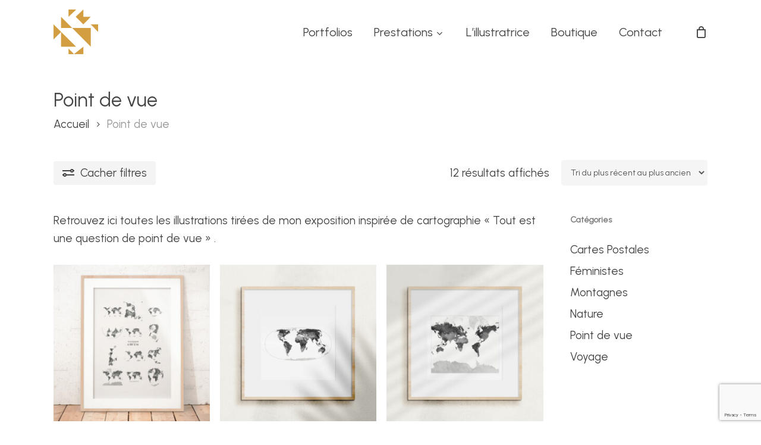

--- FILE ---
content_type: text/html; charset=utf-8
request_url: https://www.google.com/recaptcha/api2/anchor?ar=1&k=6LfTc54lAAAAAFEO2et5KcEm530yk5FMl5KLECtk&co=aHR0cHM6Ly93d3cub3JpbGx1c3RyYXRpb24uZnI6NDQz&hl=en&v=N67nZn4AqZkNcbeMu4prBgzg&size=invisible&anchor-ms=20000&execute-ms=30000&cb=6pbmhcfbpmdv
body_size: 48694
content:
<!DOCTYPE HTML><html dir="ltr" lang="en"><head><meta http-equiv="Content-Type" content="text/html; charset=UTF-8">
<meta http-equiv="X-UA-Compatible" content="IE=edge">
<title>reCAPTCHA</title>
<style type="text/css">
/* cyrillic-ext */
@font-face {
  font-family: 'Roboto';
  font-style: normal;
  font-weight: 400;
  font-stretch: 100%;
  src: url(//fonts.gstatic.com/s/roboto/v48/KFO7CnqEu92Fr1ME7kSn66aGLdTylUAMa3GUBHMdazTgWw.woff2) format('woff2');
  unicode-range: U+0460-052F, U+1C80-1C8A, U+20B4, U+2DE0-2DFF, U+A640-A69F, U+FE2E-FE2F;
}
/* cyrillic */
@font-face {
  font-family: 'Roboto';
  font-style: normal;
  font-weight: 400;
  font-stretch: 100%;
  src: url(//fonts.gstatic.com/s/roboto/v48/KFO7CnqEu92Fr1ME7kSn66aGLdTylUAMa3iUBHMdazTgWw.woff2) format('woff2');
  unicode-range: U+0301, U+0400-045F, U+0490-0491, U+04B0-04B1, U+2116;
}
/* greek-ext */
@font-face {
  font-family: 'Roboto';
  font-style: normal;
  font-weight: 400;
  font-stretch: 100%;
  src: url(//fonts.gstatic.com/s/roboto/v48/KFO7CnqEu92Fr1ME7kSn66aGLdTylUAMa3CUBHMdazTgWw.woff2) format('woff2');
  unicode-range: U+1F00-1FFF;
}
/* greek */
@font-face {
  font-family: 'Roboto';
  font-style: normal;
  font-weight: 400;
  font-stretch: 100%;
  src: url(//fonts.gstatic.com/s/roboto/v48/KFO7CnqEu92Fr1ME7kSn66aGLdTylUAMa3-UBHMdazTgWw.woff2) format('woff2');
  unicode-range: U+0370-0377, U+037A-037F, U+0384-038A, U+038C, U+038E-03A1, U+03A3-03FF;
}
/* math */
@font-face {
  font-family: 'Roboto';
  font-style: normal;
  font-weight: 400;
  font-stretch: 100%;
  src: url(//fonts.gstatic.com/s/roboto/v48/KFO7CnqEu92Fr1ME7kSn66aGLdTylUAMawCUBHMdazTgWw.woff2) format('woff2');
  unicode-range: U+0302-0303, U+0305, U+0307-0308, U+0310, U+0312, U+0315, U+031A, U+0326-0327, U+032C, U+032F-0330, U+0332-0333, U+0338, U+033A, U+0346, U+034D, U+0391-03A1, U+03A3-03A9, U+03B1-03C9, U+03D1, U+03D5-03D6, U+03F0-03F1, U+03F4-03F5, U+2016-2017, U+2034-2038, U+203C, U+2040, U+2043, U+2047, U+2050, U+2057, U+205F, U+2070-2071, U+2074-208E, U+2090-209C, U+20D0-20DC, U+20E1, U+20E5-20EF, U+2100-2112, U+2114-2115, U+2117-2121, U+2123-214F, U+2190, U+2192, U+2194-21AE, U+21B0-21E5, U+21F1-21F2, U+21F4-2211, U+2213-2214, U+2216-22FF, U+2308-230B, U+2310, U+2319, U+231C-2321, U+2336-237A, U+237C, U+2395, U+239B-23B7, U+23D0, U+23DC-23E1, U+2474-2475, U+25AF, U+25B3, U+25B7, U+25BD, U+25C1, U+25CA, U+25CC, U+25FB, U+266D-266F, U+27C0-27FF, U+2900-2AFF, U+2B0E-2B11, U+2B30-2B4C, U+2BFE, U+3030, U+FF5B, U+FF5D, U+1D400-1D7FF, U+1EE00-1EEFF;
}
/* symbols */
@font-face {
  font-family: 'Roboto';
  font-style: normal;
  font-weight: 400;
  font-stretch: 100%;
  src: url(//fonts.gstatic.com/s/roboto/v48/KFO7CnqEu92Fr1ME7kSn66aGLdTylUAMaxKUBHMdazTgWw.woff2) format('woff2');
  unicode-range: U+0001-000C, U+000E-001F, U+007F-009F, U+20DD-20E0, U+20E2-20E4, U+2150-218F, U+2190, U+2192, U+2194-2199, U+21AF, U+21E6-21F0, U+21F3, U+2218-2219, U+2299, U+22C4-22C6, U+2300-243F, U+2440-244A, U+2460-24FF, U+25A0-27BF, U+2800-28FF, U+2921-2922, U+2981, U+29BF, U+29EB, U+2B00-2BFF, U+4DC0-4DFF, U+FFF9-FFFB, U+10140-1018E, U+10190-1019C, U+101A0, U+101D0-101FD, U+102E0-102FB, U+10E60-10E7E, U+1D2C0-1D2D3, U+1D2E0-1D37F, U+1F000-1F0FF, U+1F100-1F1AD, U+1F1E6-1F1FF, U+1F30D-1F30F, U+1F315, U+1F31C, U+1F31E, U+1F320-1F32C, U+1F336, U+1F378, U+1F37D, U+1F382, U+1F393-1F39F, U+1F3A7-1F3A8, U+1F3AC-1F3AF, U+1F3C2, U+1F3C4-1F3C6, U+1F3CA-1F3CE, U+1F3D4-1F3E0, U+1F3ED, U+1F3F1-1F3F3, U+1F3F5-1F3F7, U+1F408, U+1F415, U+1F41F, U+1F426, U+1F43F, U+1F441-1F442, U+1F444, U+1F446-1F449, U+1F44C-1F44E, U+1F453, U+1F46A, U+1F47D, U+1F4A3, U+1F4B0, U+1F4B3, U+1F4B9, U+1F4BB, U+1F4BF, U+1F4C8-1F4CB, U+1F4D6, U+1F4DA, U+1F4DF, U+1F4E3-1F4E6, U+1F4EA-1F4ED, U+1F4F7, U+1F4F9-1F4FB, U+1F4FD-1F4FE, U+1F503, U+1F507-1F50B, U+1F50D, U+1F512-1F513, U+1F53E-1F54A, U+1F54F-1F5FA, U+1F610, U+1F650-1F67F, U+1F687, U+1F68D, U+1F691, U+1F694, U+1F698, U+1F6AD, U+1F6B2, U+1F6B9-1F6BA, U+1F6BC, U+1F6C6-1F6CF, U+1F6D3-1F6D7, U+1F6E0-1F6EA, U+1F6F0-1F6F3, U+1F6F7-1F6FC, U+1F700-1F7FF, U+1F800-1F80B, U+1F810-1F847, U+1F850-1F859, U+1F860-1F887, U+1F890-1F8AD, U+1F8B0-1F8BB, U+1F8C0-1F8C1, U+1F900-1F90B, U+1F93B, U+1F946, U+1F984, U+1F996, U+1F9E9, U+1FA00-1FA6F, U+1FA70-1FA7C, U+1FA80-1FA89, U+1FA8F-1FAC6, U+1FACE-1FADC, U+1FADF-1FAE9, U+1FAF0-1FAF8, U+1FB00-1FBFF;
}
/* vietnamese */
@font-face {
  font-family: 'Roboto';
  font-style: normal;
  font-weight: 400;
  font-stretch: 100%;
  src: url(//fonts.gstatic.com/s/roboto/v48/KFO7CnqEu92Fr1ME7kSn66aGLdTylUAMa3OUBHMdazTgWw.woff2) format('woff2');
  unicode-range: U+0102-0103, U+0110-0111, U+0128-0129, U+0168-0169, U+01A0-01A1, U+01AF-01B0, U+0300-0301, U+0303-0304, U+0308-0309, U+0323, U+0329, U+1EA0-1EF9, U+20AB;
}
/* latin-ext */
@font-face {
  font-family: 'Roboto';
  font-style: normal;
  font-weight: 400;
  font-stretch: 100%;
  src: url(//fonts.gstatic.com/s/roboto/v48/KFO7CnqEu92Fr1ME7kSn66aGLdTylUAMa3KUBHMdazTgWw.woff2) format('woff2');
  unicode-range: U+0100-02BA, U+02BD-02C5, U+02C7-02CC, U+02CE-02D7, U+02DD-02FF, U+0304, U+0308, U+0329, U+1D00-1DBF, U+1E00-1E9F, U+1EF2-1EFF, U+2020, U+20A0-20AB, U+20AD-20C0, U+2113, U+2C60-2C7F, U+A720-A7FF;
}
/* latin */
@font-face {
  font-family: 'Roboto';
  font-style: normal;
  font-weight: 400;
  font-stretch: 100%;
  src: url(//fonts.gstatic.com/s/roboto/v48/KFO7CnqEu92Fr1ME7kSn66aGLdTylUAMa3yUBHMdazQ.woff2) format('woff2');
  unicode-range: U+0000-00FF, U+0131, U+0152-0153, U+02BB-02BC, U+02C6, U+02DA, U+02DC, U+0304, U+0308, U+0329, U+2000-206F, U+20AC, U+2122, U+2191, U+2193, U+2212, U+2215, U+FEFF, U+FFFD;
}
/* cyrillic-ext */
@font-face {
  font-family: 'Roboto';
  font-style: normal;
  font-weight: 500;
  font-stretch: 100%;
  src: url(//fonts.gstatic.com/s/roboto/v48/KFO7CnqEu92Fr1ME7kSn66aGLdTylUAMa3GUBHMdazTgWw.woff2) format('woff2');
  unicode-range: U+0460-052F, U+1C80-1C8A, U+20B4, U+2DE0-2DFF, U+A640-A69F, U+FE2E-FE2F;
}
/* cyrillic */
@font-face {
  font-family: 'Roboto';
  font-style: normal;
  font-weight: 500;
  font-stretch: 100%;
  src: url(//fonts.gstatic.com/s/roboto/v48/KFO7CnqEu92Fr1ME7kSn66aGLdTylUAMa3iUBHMdazTgWw.woff2) format('woff2');
  unicode-range: U+0301, U+0400-045F, U+0490-0491, U+04B0-04B1, U+2116;
}
/* greek-ext */
@font-face {
  font-family: 'Roboto';
  font-style: normal;
  font-weight: 500;
  font-stretch: 100%;
  src: url(//fonts.gstatic.com/s/roboto/v48/KFO7CnqEu92Fr1ME7kSn66aGLdTylUAMa3CUBHMdazTgWw.woff2) format('woff2');
  unicode-range: U+1F00-1FFF;
}
/* greek */
@font-face {
  font-family: 'Roboto';
  font-style: normal;
  font-weight: 500;
  font-stretch: 100%;
  src: url(//fonts.gstatic.com/s/roboto/v48/KFO7CnqEu92Fr1ME7kSn66aGLdTylUAMa3-UBHMdazTgWw.woff2) format('woff2');
  unicode-range: U+0370-0377, U+037A-037F, U+0384-038A, U+038C, U+038E-03A1, U+03A3-03FF;
}
/* math */
@font-face {
  font-family: 'Roboto';
  font-style: normal;
  font-weight: 500;
  font-stretch: 100%;
  src: url(//fonts.gstatic.com/s/roboto/v48/KFO7CnqEu92Fr1ME7kSn66aGLdTylUAMawCUBHMdazTgWw.woff2) format('woff2');
  unicode-range: U+0302-0303, U+0305, U+0307-0308, U+0310, U+0312, U+0315, U+031A, U+0326-0327, U+032C, U+032F-0330, U+0332-0333, U+0338, U+033A, U+0346, U+034D, U+0391-03A1, U+03A3-03A9, U+03B1-03C9, U+03D1, U+03D5-03D6, U+03F0-03F1, U+03F4-03F5, U+2016-2017, U+2034-2038, U+203C, U+2040, U+2043, U+2047, U+2050, U+2057, U+205F, U+2070-2071, U+2074-208E, U+2090-209C, U+20D0-20DC, U+20E1, U+20E5-20EF, U+2100-2112, U+2114-2115, U+2117-2121, U+2123-214F, U+2190, U+2192, U+2194-21AE, U+21B0-21E5, U+21F1-21F2, U+21F4-2211, U+2213-2214, U+2216-22FF, U+2308-230B, U+2310, U+2319, U+231C-2321, U+2336-237A, U+237C, U+2395, U+239B-23B7, U+23D0, U+23DC-23E1, U+2474-2475, U+25AF, U+25B3, U+25B7, U+25BD, U+25C1, U+25CA, U+25CC, U+25FB, U+266D-266F, U+27C0-27FF, U+2900-2AFF, U+2B0E-2B11, U+2B30-2B4C, U+2BFE, U+3030, U+FF5B, U+FF5D, U+1D400-1D7FF, U+1EE00-1EEFF;
}
/* symbols */
@font-face {
  font-family: 'Roboto';
  font-style: normal;
  font-weight: 500;
  font-stretch: 100%;
  src: url(//fonts.gstatic.com/s/roboto/v48/KFO7CnqEu92Fr1ME7kSn66aGLdTylUAMaxKUBHMdazTgWw.woff2) format('woff2');
  unicode-range: U+0001-000C, U+000E-001F, U+007F-009F, U+20DD-20E0, U+20E2-20E4, U+2150-218F, U+2190, U+2192, U+2194-2199, U+21AF, U+21E6-21F0, U+21F3, U+2218-2219, U+2299, U+22C4-22C6, U+2300-243F, U+2440-244A, U+2460-24FF, U+25A0-27BF, U+2800-28FF, U+2921-2922, U+2981, U+29BF, U+29EB, U+2B00-2BFF, U+4DC0-4DFF, U+FFF9-FFFB, U+10140-1018E, U+10190-1019C, U+101A0, U+101D0-101FD, U+102E0-102FB, U+10E60-10E7E, U+1D2C0-1D2D3, U+1D2E0-1D37F, U+1F000-1F0FF, U+1F100-1F1AD, U+1F1E6-1F1FF, U+1F30D-1F30F, U+1F315, U+1F31C, U+1F31E, U+1F320-1F32C, U+1F336, U+1F378, U+1F37D, U+1F382, U+1F393-1F39F, U+1F3A7-1F3A8, U+1F3AC-1F3AF, U+1F3C2, U+1F3C4-1F3C6, U+1F3CA-1F3CE, U+1F3D4-1F3E0, U+1F3ED, U+1F3F1-1F3F3, U+1F3F5-1F3F7, U+1F408, U+1F415, U+1F41F, U+1F426, U+1F43F, U+1F441-1F442, U+1F444, U+1F446-1F449, U+1F44C-1F44E, U+1F453, U+1F46A, U+1F47D, U+1F4A3, U+1F4B0, U+1F4B3, U+1F4B9, U+1F4BB, U+1F4BF, U+1F4C8-1F4CB, U+1F4D6, U+1F4DA, U+1F4DF, U+1F4E3-1F4E6, U+1F4EA-1F4ED, U+1F4F7, U+1F4F9-1F4FB, U+1F4FD-1F4FE, U+1F503, U+1F507-1F50B, U+1F50D, U+1F512-1F513, U+1F53E-1F54A, U+1F54F-1F5FA, U+1F610, U+1F650-1F67F, U+1F687, U+1F68D, U+1F691, U+1F694, U+1F698, U+1F6AD, U+1F6B2, U+1F6B9-1F6BA, U+1F6BC, U+1F6C6-1F6CF, U+1F6D3-1F6D7, U+1F6E0-1F6EA, U+1F6F0-1F6F3, U+1F6F7-1F6FC, U+1F700-1F7FF, U+1F800-1F80B, U+1F810-1F847, U+1F850-1F859, U+1F860-1F887, U+1F890-1F8AD, U+1F8B0-1F8BB, U+1F8C0-1F8C1, U+1F900-1F90B, U+1F93B, U+1F946, U+1F984, U+1F996, U+1F9E9, U+1FA00-1FA6F, U+1FA70-1FA7C, U+1FA80-1FA89, U+1FA8F-1FAC6, U+1FACE-1FADC, U+1FADF-1FAE9, U+1FAF0-1FAF8, U+1FB00-1FBFF;
}
/* vietnamese */
@font-face {
  font-family: 'Roboto';
  font-style: normal;
  font-weight: 500;
  font-stretch: 100%;
  src: url(//fonts.gstatic.com/s/roboto/v48/KFO7CnqEu92Fr1ME7kSn66aGLdTylUAMa3OUBHMdazTgWw.woff2) format('woff2');
  unicode-range: U+0102-0103, U+0110-0111, U+0128-0129, U+0168-0169, U+01A0-01A1, U+01AF-01B0, U+0300-0301, U+0303-0304, U+0308-0309, U+0323, U+0329, U+1EA0-1EF9, U+20AB;
}
/* latin-ext */
@font-face {
  font-family: 'Roboto';
  font-style: normal;
  font-weight: 500;
  font-stretch: 100%;
  src: url(//fonts.gstatic.com/s/roboto/v48/KFO7CnqEu92Fr1ME7kSn66aGLdTylUAMa3KUBHMdazTgWw.woff2) format('woff2');
  unicode-range: U+0100-02BA, U+02BD-02C5, U+02C7-02CC, U+02CE-02D7, U+02DD-02FF, U+0304, U+0308, U+0329, U+1D00-1DBF, U+1E00-1E9F, U+1EF2-1EFF, U+2020, U+20A0-20AB, U+20AD-20C0, U+2113, U+2C60-2C7F, U+A720-A7FF;
}
/* latin */
@font-face {
  font-family: 'Roboto';
  font-style: normal;
  font-weight: 500;
  font-stretch: 100%;
  src: url(//fonts.gstatic.com/s/roboto/v48/KFO7CnqEu92Fr1ME7kSn66aGLdTylUAMa3yUBHMdazQ.woff2) format('woff2');
  unicode-range: U+0000-00FF, U+0131, U+0152-0153, U+02BB-02BC, U+02C6, U+02DA, U+02DC, U+0304, U+0308, U+0329, U+2000-206F, U+20AC, U+2122, U+2191, U+2193, U+2212, U+2215, U+FEFF, U+FFFD;
}
/* cyrillic-ext */
@font-face {
  font-family: 'Roboto';
  font-style: normal;
  font-weight: 900;
  font-stretch: 100%;
  src: url(//fonts.gstatic.com/s/roboto/v48/KFO7CnqEu92Fr1ME7kSn66aGLdTylUAMa3GUBHMdazTgWw.woff2) format('woff2');
  unicode-range: U+0460-052F, U+1C80-1C8A, U+20B4, U+2DE0-2DFF, U+A640-A69F, U+FE2E-FE2F;
}
/* cyrillic */
@font-face {
  font-family: 'Roboto';
  font-style: normal;
  font-weight: 900;
  font-stretch: 100%;
  src: url(//fonts.gstatic.com/s/roboto/v48/KFO7CnqEu92Fr1ME7kSn66aGLdTylUAMa3iUBHMdazTgWw.woff2) format('woff2');
  unicode-range: U+0301, U+0400-045F, U+0490-0491, U+04B0-04B1, U+2116;
}
/* greek-ext */
@font-face {
  font-family: 'Roboto';
  font-style: normal;
  font-weight: 900;
  font-stretch: 100%;
  src: url(//fonts.gstatic.com/s/roboto/v48/KFO7CnqEu92Fr1ME7kSn66aGLdTylUAMa3CUBHMdazTgWw.woff2) format('woff2');
  unicode-range: U+1F00-1FFF;
}
/* greek */
@font-face {
  font-family: 'Roboto';
  font-style: normal;
  font-weight: 900;
  font-stretch: 100%;
  src: url(//fonts.gstatic.com/s/roboto/v48/KFO7CnqEu92Fr1ME7kSn66aGLdTylUAMa3-UBHMdazTgWw.woff2) format('woff2');
  unicode-range: U+0370-0377, U+037A-037F, U+0384-038A, U+038C, U+038E-03A1, U+03A3-03FF;
}
/* math */
@font-face {
  font-family: 'Roboto';
  font-style: normal;
  font-weight: 900;
  font-stretch: 100%;
  src: url(//fonts.gstatic.com/s/roboto/v48/KFO7CnqEu92Fr1ME7kSn66aGLdTylUAMawCUBHMdazTgWw.woff2) format('woff2');
  unicode-range: U+0302-0303, U+0305, U+0307-0308, U+0310, U+0312, U+0315, U+031A, U+0326-0327, U+032C, U+032F-0330, U+0332-0333, U+0338, U+033A, U+0346, U+034D, U+0391-03A1, U+03A3-03A9, U+03B1-03C9, U+03D1, U+03D5-03D6, U+03F0-03F1, U+03F4-03F5, U+2016-2017, U+2034-2038, U+203C, U+2040, U+2043, U+2047, U+2050, U+2057, U+205F, U+2070-2071, U+2074-208E, U+2090-209C, U+20D0-20DC, U+20E1, U+20E5-20EF, U+2100-2112, U+2114-2115, U+2117-2121, U+2123-214F, U+2190, U+2192, U+2194-21AE, U+21B0-21E5, U+21F1-21F2, U+21F4-2211, U+2213-2214, U+2216-22FF, U+2308-230B, U+2310, U+2319, U+231C-2321, U+2336-237A, U+237C, U+2395, U+239B-23B7, U+23D0, U+23DC-23E1, U+2474-2475, U+25AF, U+25B3, U+25B7, U+25BD, U+25C1, U+25CA, U+25CC, U+25FB, U+266D-266F, U+27C0-27FF, U+2900-2AFF, U+2B0E-2B11, U+2B30-2B4C, U+2BFE, U+3030, U+FF5B, U+FF5D, U+1D400-1D7FF, U+1EE00-1EEFF;
}
/* symbols */
@font-face {
  font-family: 'Roboto';
  font-style: normal;
  font-weight: 900;
  font-stretch: 100%;
  src: url(//fonts.gstatic.com/s/roboto/v48/KFO7CnqEu92Fr1ME7kSn66aGLdTylUAMaxKUBHMdazTgWw.woff2) format('woff2');
  unicode-range: U+0001-000C, U+000E-001F, U+007F-009F, U+20DD-20E0, U+20E2-20E4, U+2150-218F, U+2190, U+2192, U+2194-2199, U+21AF, U+21E6-21F0, U+21F3, U+2218-2219, U+2299, U+22C4-22C6, U+2300-243F, U+2440-244A, U+2460-24FF, U+25A0-27BF, U+2800-28FF, U+2921-2922, U+2981, U+29BF, U+29EB, U+2B00-2BFF, U+4DC0-4DFF, U+FFF9-FFFB, U+10140-1018E, U+10190-1019C, U+101A0, U+101D0-101FD, U+102E0-102FB, U+10E60-10E7E, U+1D2C0-1D2D3, U+1D2E0-1D37F, U+1F000-1F0FF, U+1F100-1F1AD, U+1F1E6-1F1FF, U+1F30D-1F30F, U+1F315, U+1F31C, U+1F31E, U+1F320-1F32C, U+1F336, U+1F378, U+1F37D, U+1F382, U+1F393-1F39F, U+1F3A7-1F3A8, U+1F3AC-1F3AF, U+1F3C2, U+1F3C4-1F3C6, U+1F3CA-1F3CE, U+1F3D4-1F3E0, U+1F3ED, U+1F3F1-1F3F3, U+1F3F5-1F3F7, U+1F408, U+1F415, U+1F41F, U+1F426, U+1F43F, U+1F441-1F442, U+1F444, U+1F446-1F449, U+1F44C-1F44E, U+1F453, U+1F46A, U+1F47D, U+1F4A3, U+1F4B0, U+1F4B3, U+1F4B9, U+1F4BB, U+1F4BF, U+1F4C8-1F4CB, U+1F4D6, U+1F4DA, U+1F4DF, U+1F4E3-1F4E6, U+1F4EA-1F4ED, U+1F4F7, U+1F4F9-1F4FB, U+1F4FD-1F4FE, U+1F503, U+1F507-1F50B, U+1F50D, U+1F512-1F513, U+1F53E-1F54A, U+1F54F-1F5FA, U+1F610, U+1F650-1F67F, U+1F687, U+1F68D, U+1F691, U+1F694, U+1F698, U+1F6AD, U+1F6B2, U+1F6B9-1F6BA, U+1F6BC, U+1F6C6-1F6CF, U+1F6D3-1F6D7, U+1F6E0-1F6EA, U+1F6F0-1F6F3, U+1F6F7-1F6FC, U+1F700-1F7FF, U+1F800-1F80B, U+1F810-1F847, U+1F850-1F859, U+1F860-1F887, U+1F890-1F8AD, U+1F8B0-1F8BB, U+1F8C0-1F8C1, U+1F900-1F90B, U+1F93B, U+1F946, U+1F984, U+1F996, U+1F9E9, U+1FA00-1FA6F, U+1FA70-1FA7C, U+1FA80-1FA89, U+1FA8F-1FAC6, U+1FACE-1FADC, U+1FADF-1FAE9, U+1FAF0-1FAF8, U+1FB00-1FBFF;
}
/* vietnamese */
@font-face {
  font-family: 'Roboto';
  font-style: normal;
  font-weight: 900;
  font-stretch: 100%;
  src: url(//fonts.gstatic.com/s/roboto/v48/KFO7CnqEu92Fr1ME7kSn66aGLdTylUAMa3OUBHMdazTgWw.woff2) format('woff2');
  unicode-range: U+0102-0103, U+0110-0111, U+0128-0129, U+0168-0169, U+01A0-01A1, U+01AF-01B0, U+0300-0301, U+0303-0304, U+0308-0309, U+0323, U+0329, U+1EA0-1EF9, U+20AB;
}
/* latin-ext */
@font-face {
  font-family: 'Roboto';
  font-style: normal;
  font-weight: 900;
  font-stretch: 100%;
  src: url(//fonts.gstatic.com/s/roboto/v48/KFO7CnqEu92Fr1ME7kSn66aGLdTylUAMa3KUBHMdazTgWw.woff2) format('woff2');
  unicode-range: U+0100-02BA, U+02BD-02C5, U+02C7-02CC, U+02CE-02D7, U+02DD-02FF, U+0304, U+0308, U+0329, U+1D00-1DBF, U+1E00-1E9F, U+1EF2-1EFF, U+2020, U+20A0-20AB, U+20AD-20C0, U+2113, U+2C60-2C7F, U+A720-A7FF;
}
/* latin */
@font-face {
  font-family: 'Roboto';
  font-style: normal;
  font-weight: 900;
  font-stretch: 100%;
  src: url(//fonts.gstatic.com/s/roboto/v48/KFO7CnqEu92Fr1ME7kSn66aGLdTylUAMa3yUBHMdazQ.woff2) format('woff2');
  unicode-range: U+0000-00FF, U+0131, U+0152-0153, U+02BB-02BC, U+02C6, U+02DA, U+02DC, U+0304, U+0308, U+0329, U+2000-206F, U+20AC, U+2122, U+2191, U+2193, U+2212, U+2215, U+FEFF, U+FFFD;
}

</style>
<link rel="stylesheet" type="text/css" href="https://www.gstatic.com/recaptcha/releases/N67nZn4AqZkNcbeMu4prBgzg/styles__ltr.css">
<script nonce="dFQ9sRrlQH6o7MI52RMq7A" type="text/javascript">window['__recaptcha_api'] = 'https://www.google.com/recaptcha/api2/';</script>
<script type="text/javascript" src="https://www.gstatic.com/recaptcha/releases/N67nZn4AqZkNcbeMu4prBgzg/recaptcha__en.js" nonce="dFQ9sRrlQH6o7MI52RMq7A">
      
    </script></head>
<body><div id="rc-anchor-alert" class="rc-anchor-alert"></div>
<input type="hidden" id="recaptcha-token" value="[base64]">
<script type="text/javascript" nonce="dFQ9sRrlQH6o7MI52RMq7A">
      recaptcha.anchor.Main.init("[\x22ainput\x22,[\x22bgdata\x22,\x22\x22,\[base64]/[base64]/[base64]/[base64]/[base64]/[base64]/[base64]/[base64]/[base64]/[base64]/[base64]/[base64]/[base64]/[base64]\x22,\[base64]\\u003d\\u003d\x22,\[base64]/HsK6bMKnXsOmwrvCg043wp0ewqPDrlbCtsO/H8OkwrjDhcO7w60iwoVSw7stLjnCmsKkJcKON8OdQnDDpFnDuMKfw6jDi0Ifwq5fw4vDqcOfwpJmwqHCgMKSRcKlesKbIcKLdWPDgVNywpjDrWtrfTTCtcOXcn9TMcOrMMKiw6N/[base64]/CrcOIw4/DncOlSsKNw5Qtw7BwBsKdw44/wpzDhg87X1o0w4RDwqpPHBl5cMOSwobCg8Kpw47CmSDDujgkJMOSacOCQMORw5nCmMOTWS3Do2NlASvDs8OMIcOuL0M/aMO/EXzDi8OQO8KEwqbCosOVJcKYw6LDh07DkibCi0XCuMOdw7rDlsKgM2UoHXtqGQzClMOKw7vCsMKEwpvDn8OLTsK/FyliOmMqwpwBacObIiXDl8KBwokRw6vChFAjwp/Ct8K/wrTCsDvDn8Oaw5fDscO9woFkwpdsCMKrwo7DmMKFPcO/OMOPwp/[base64]/CtRBHQErDj8OSXR1RH8K+dDE5wq9oWX/Ch8K/[base64]/DvFXCjMKiYjBPWgfDu8OjcUTCsMO4w5LDmgHDry01bcKpw4ZWw5fDpTsGwonDh1AzccOLw5Njw4lBw6pxPcOCcMKcJsOyf8K2woYAwroxw60TXsOdHMOFBMOTw6LCmMKywoHDlE5Qw6/Dmh0xDcOAd8KBecKiR8OuASxeBsOtw6bDssK+w47CpcKZPnJMT8OTAFNTw6PDi8KrwofDn8KpOcOPSwlwTlUvKCEBdcKfasOKwozCnMKyw7sRw4TChsK+w6hZY8KNdcOZQMKOwosOwp/Dl8OBw6PDjsK/[base64]/DrcKDwrjDqAbDrE7CpGPCuMK1w6sSGivDhwTCkz3CpsKEMMOmw4tSwqEVcMK2Xk1Nw692Xn5UwoXCucOWLMKkMSHDoUDCgsOLwoPCsyZswojDm0zDnWYLIQzDpEksUAjDnsOQI8Ojw5QawogVw5cRTRh7NkfCpMK8w43CoExzw7TCiD/DsSrDk8KJw7EtAXQAUMK1w4XDt8KybsOBw7h1wp4Zw6lOGsKDwpVvw7ULwq1/[base64]/Ch8OcwqTCgAcYwqjCu2ZSwqIKw7l3w7DDvMOfwrcxMMKSO00fcDHCn2VFw6FdAl9cw6rCqsKhw6jCkGw+w5/DucOLNCnCncOjw6jDpcOmwrHClCXCocKOdsOjTsKLwpjCkcOkw77CjMKsw5PCrcOPwp9fPwAcwpPDs0HCoztBZ8KnVMKEwrDCq8Osw6I0wqTCvcKNwocjSg1jOS9ewp1Tw4XDhMOpZ8KMAy/Dl8KNwqHDssOuDsOYZ8OkNMKvSsKiQSzDnDrDuAXDmEvDgcOAPR3ClXLDv8KewpIOwqjDjlBDw7DDqMKDOcKCY15pSW8vw6BHfcKHwqvDomRfI8KrwrYqw5cYGS/CgFVwLTwNECzCol5JZWLDrS7DhXhJw4/Djm8mw73CmcKve0VlwrzDs8K2w75Dw4tEw7lqesKhwrnCtg7DtFnChFUSw7LDjULDksK6wpYUwpFsYcKswpfDj8OcwotFwpofwpzDvEjChxt0bg/CvcOzw77CtcKdDMOmw6/DinnDhsO7ccKCGHl/w4XCt8OQJFExT8K5UiwQwqsLwow8wrAaf8ORFQ/Cj8Kgw78US8K4MDdhw48nwpnCoi5ufMOmUXvCr8KFF1XCn8OJMjRTwqR6w6EfZ8KXw4/[base64]/CuTU9XsO8EsOvw4HCkkHCpDzCtF7Chj3Ctxt2EcKYMFp2GTExwolZcMOyw6wrYcOxdTMSem7CkDzClsOhCgfCklcELcKVdmTDp8O+dk3Dr8OsEsOKNi59w6/CpMOPJijCkMKuWXvDu308woNzwqxUwqAkw55wwpl+Sy/DnyjDvMKQJQkzYwbCosKPw6o9NWbDrsK4TCvDqi7Cn8KVcMKkI8K7W8O0w7Fww7jDn2rCrUrDrhsvw6/CicOkUx5nw7h+eMOLUcOCw6F5QsK8ZFhPWTBbwqc+SA3DlnvDo8OjdHfDtsO0wpzDrcKsEhcIwo3CucOSw5vCl1jCpQgUbB5rJcK2LcO+M8KhXsKawphbwojCkMO2AMKregDDswgDwq1oa8K1woTDnsK3wqQGwqZxHFvCnHjCggTDo0TCnhxXwrYJATE2PmJ/w4sVVsKvwoPDq1rCssORD2DDniPCpwvDgU9YcHIfeTJrw4wtDcKYVcOLw4JFWFrCgcO9w4fDhz/CnMOyU1hqVifCvMKKwoo0wqcoworDlDpFEMO5SsK9bnnCqEc/wojDjcOowpArwqVcYcOJw5FMw5AlwpoAbsK/w6nCucKRCMOxVUbCpCtowp/Dmx3Do8Kxw4cPWsKjw5zCngEbN3bDhTRuPk7Do0Eyw6nCkMO9w7VDYA8LJsOqwq/[base64]/DiTnCm8OiQhTCmk3CisKSYz3DvsODRMOWw7zCqsOvw7UAwodYWFzDksONFwcYwrHClyrCsgPDpwo/TilBwqXCpU84dT/DnFTDscKZeBlAwrVeNStnasK7UsK/OwbDoSLDuMOYw6Z8wqNkawNtw5w3wr/[base64]/[base64]/[base64]/w5HCqk/Clk8XJRzDsMKTe8K+w7Rgw4rDp1DDjlkbw67CoX7CpsO2Gl08Nh9EZGTDkXpawprDiGnDq8OOwq/DtgvDuMOeZ8KuwqrCl8OWN8KNIWfDriUtecOnSUPDqMOzVsK8CMK6w6vCncKKwrQswpDCpkbClC4qYHEfYmbDqknDuMKKZMOOw6/DlsKtwrvCjcOQwph2WQIaPxQgQXgCa8OrwoPCmh7DkFQ/wrI/w4nDg8KUw7Ujw7jCvcKhcxEHw6gCbsOLdDHDuMODJMKyZhdyw4jChgrDtcO5EHhqJ8OYwojDqBoNwrnDqcO/w5lQw6nCuwB3NsK9UcO0RmLDk8KnaklRwoshfsOoB1zDgiZtw6Idw7FowpxZSlzCvw/[base64]/DkcKZwrHCo8O6w6Fqwr4pw77Dl0/[base64]/DMKXwq7DuAXDoj3Dg8OFwo8kwoEVKsK8w5tcw5sofMKywoxRE8Okem5kAMOeDcK4Ty5hwoYOw6PCgcKxwqJHwq7DuTPDhTwRdzzCkGbCgsOmw6p6wp7DkTnCrm4RwpPCocOcw6XCthYKwo/[base64]/[base64]/Ct8O3wowiw499wofCvcO0QcO5WjTChMKmwq9dw7pjw5Fuw4hIw6cBwph8w7otcV1Zw74tBXBLfD/Ctn0Mw5XDisKbw5/[base64]/[base64]/V2hFwrw7woDDgsKYHcOoYCTCkgrCjA7DjFPDnsKIw4XDj8OVw7tMCsOcZApRfFxSElrCiB7Cgj/Cn0vDm2ZaOcK4B8KHwpzChR7DuG/DiMKedD/DhsK2K8KbwpXDh8OjUsOMO8KTw6hEEUYrw4nDul/CnMK8w7/[base64]/DtCdjD8OvwodTw4bCi8Ogw6wIwqlLdXJcH8Oiw5Eaw7AHTj/DsmTDqsOSNSvDq8OPwrDCrDjDvS9OXTgOGGrCqW/CiMKneR5rwojDnsKIBDIkIsOgIkIAwogzw6FwOMOAw6XCnRMzwowhNgHDhxbDucOmw74hEcO6T8OHwq0bWwDDpsKHwp7DmMKXw4fCp8OrIifCtcK7QsKgw78UZ0FuJhHClcKmw6vDlMKnwpvDjzssJXxNZlbCnMKSQMOFVcK/wqLDmsOYwq5sbMO3Q8Kjw6DDqsOjwrXCmSozPsOWFBQ6IcKww7ITSMKcSsKhw7LCs8KiFSJ3LnDCvsOuYsKoIEkodWvDmcO+NVhXP0A7woJww4UqLsO4wr9sw4LDhxxgb0LCtMKcw5o8wqMyJBIqw7LDosKMEMKcWiDCsMOIw5bCmMOzwr/DhsK1woXCkh7DmcKIwrUDw7/DlMKHK23CswRSacKpw4rDssOMw5gNw7NjaMOXw5F9OMOAa8OKwpzDmDUjwoLDp8OATMKVwq86HkE6wpluw7vCg8Ofwr/[base64]/w61kw6fCuAjCicKnaMKFwqPClmfDtFHCs8K7bFxlwocbI3vClQ3ChBbCm8KnBRxswobDuXDCs8OCw5vDusKXNgURXsOvwq/CqyrDh8KwKUB4w7AdwoPDgETDhghnAcO4w6/CpsO9EHTDn8KCbhzDh8OuVw3CiMOGSVfCsHgKNsOrT8OKwp7CgsKJwr/CtFPDgcKiwoJKa8O8woltwqLCj3rCrgzCmcKRACjCoC/CosOIBEHDhsOFw7HChGVKK8O3ZTzDpcKMRMObeMKZw7klwrVxwo/CqsK5wrvCqcKVwr0CwpHCncOJwrnCsGHDpVdwBHpNaxRbw4tdLMOIwpl7wrzDiUUnNVrCtUkywqIRwrh3w4rDpGvCoi4DwrHCk08Qw53DlXvDrjZiw7Jewrkaw5Q5O2nCtcKoJ8O/[base64]/[base64]/CncKDNTrDpcOfMyJKUS98wrbCr04XwqgXwrNNw58nw6JsTRLCkSAoN8OCw4HCgMOvesKRfDvDvg47w4N9wpzCosOTMFxNw7rCncKrNyjCgsKsw6DDoX3DjcK2wp8IL8Kfw4tBdh/Dm8KTwoXDtmTCiTDDscORHXfCrcObR2TDgMKew5Anwr3CnC9UwpzCqFjDsh/CiMONw6DDo2g9wrXDh8KEw7TDh0jCmsO2w7jCncOWKsKiNVNIKsOvTRVoOEB4w7BJw4PDqRbCnnzDnsKJFgXDug3Cn8OFDcKowpnCtsOqw6Q6w6nDu3bDtGMtQEYfw6bClSPDisO4w4/CgcKGb8Opw6IQPVl9wpoxLHhbCTN/NMOYAjnDp8K8UwgCwq4Tw7jDjcKKSMKBQzzClBtTw70QdnHCr2UwWcOTwq/[base64]/Tgxwwqw6Mndpw7DChh7CuTjDulPCkhpmF8ODByoqw4xtwq3DqMK6w4nDusKdYhBww7LDkQZXw6kIaid2eD7CmzTChXzCl8O2wrU+w5TDu8O9w6YEMxI+SMOIw7nCkzbDm03CkcO/YMKhwqHCiifCu8KeA8KJw7RJPhQsIMOgw68CdiHDr8OcUcKWwpnDkDcWAy7Ds2QRwr1Uw7TDpgnChRovwqbDisOiw6QywpjChEIvDMOOc2U5wpVqH8K/[base64]/DucOYw4NJw44hHRLCgD/Cm8KKwqzCrcKiwoTDp8KewrzCo2zDkSAqLCfCmAJYw5HDlMOZUmE8OF12w4jCnMOaw4YUT8OAHsONBGQKwqrDm8OSwoLCssK6TyvCjsO1w6ldw4LCgD8YNsKcw5lMBiDDs8OmMMOsEE3DgU8FTmQOSMKFaMK/[base64]/[base64]/w78Ywr/DgsOuw5TDlsKJJsKzRxjDv8K4D8KqcFTDhMO6MgbClcOZaUbCncOvSsK2csOnwr4vw5gzw6xAwpnDoB/[base64]/ChsO3TCc+aTICwqzCkjBSwqDDnxNMe8KUwpt/RsOnw6/DpG7Dn8O0woXDtW5nBGzDg8OnKQ/[base64]/DrUoiY8K0w6DDvsKow4/DisKzwqJrwqN0woPDksOgV8OJworCp2jDucKOJmzCgMOfwqw6ZQbCusKBccOFBcKSwqDCkcKfeEjDvGrCs8Ocw58Pwqg0w6YlXRg8ABcvwrjDjRPCqTVed2lFw4oWIit8NMOLAVFvw54kLCgnwoIPfcOCe8KmTmHDkFjDlMKJwr/[base64]/[base64]/DtVYDLGYXw7jDo8OEb8OHX8OTw4Uow7J/[base64]/E8O2EcOTCzBrFk9oU1LCrDXClcKnw7fDmcKRwqx8w6TDmQLCvy3ClDfClsOmw6PCusO9wrk9wrchOjVNZUtSw5TDnHzDvCnDkDvCmcKRMA5bWARlwplZw7ViU8KHw55IYWfClMK0w4nCsMKFPsOwQcK/[base64]/DpsOHwq95TMOjw73CpsKEW8K+WkbDhsOswqjCgh7CiQ/[base64]/[base64]/[base64]/DpghXLmxLLcOEwphjSUVQbzU/wopswoN1JHFXCsKbw7hSwqY5SnpkKWtdIjnClsOVN2cewr/[base64]/TsK9w7h/a8OKwpXDosOkMFjCh8KBw4/[base64]/wp1xw41yRcObw716w4l0w7doIMKew5/Do8OlUlUCw7QLwqLDmMO8NsObw6TDj8K/wplGwpHDr8K5w7DCs8OTFwhBwqxww7sgCDtqw5lofsO5PcONwqBcwpldwp7DrcKXw74ld8Kfw6DCqcOIJ37DmcKbdh12w4JpJknCscOwK8O5w7HDsMO/w47CsC4jw4TCusKAwpkbw6DCuCfChcOHwo3CucKdwqlMQTXCpGV5dcO6fcK/d8KMNcOnQcO7woBHDxbDoMKaf8OeegVHEcKdw4xOw6DCr8KcwpISw7LDscOPw5/Dl3VyYSRkcTZtL2jDhsOPw7TChcO1ZgJ0ET/[base64]/DuG15wqw1BBpaw6Yywo/DmsKhw5bDgC9swpslF8KLw6B7GMKswpvClMKsYsK5wqAhT3kbw6LDvMOBWTvDrcKIw7h4w4nDnQUWwoEPTcKPwqvDv8KHHcKePB/CsAolewjCl8K5LSDDh1bDk8Klwr3DtcObwrgXbhrCimjDunQdwqN4Y8KsJcKsOWbDn8K9wq4EwoUmVlLCsEfCgcKECjMsT18/cW3Dh8Kawp4Hw6TCoMK/[base64]/[base64]/Co8Ovwp7CmcKUQcOBKwcww4kDwqoyw7VVwoQpwofDjgvCp1bClsOawrBEM2pUw7fDjMKZL8OmBncDwrdBDC04fcOPTTIxYcOOCsOMw4/DlcKJcybCocKjQhBabyVnw6rCuGvDql7DmQEjQ8K1BQvDjG86ZsO9EMKVPcKuw4rDssKlAFYSw4zCrsOCwoo7chEJUk7CoTxBw5zDk8KaUVLCgn5NOVDDo17DqsKEMSRMc1XDimJdw6hAwqjCqcOFwovDlyLDpsK/[base64]/Dq3t6w55SdQoAw5rCiD7Cq8KrVhoOOBfDvDDCr8K6EAnCrMO/w7gSNB8Awq0HUsKrE8KNwrtXw6oNScOrb8Kdwoxfwq7CukLChMK4wo4XT8K0w4BDYWvCgG1OIcOqTcObF8OGWMK/b23DvCbDjAjDi2LDrTjDhcOqw60Rwp9XwozCtMKAw6bCj3pvw4oVG8KhwoPDlcKuwpbChQkjWcKBRMKtw7o1IlzDgsOHwosaKMKTSsOZbkrDhMO6w4lmCUVEQTPCtgLDpsK3G03DkXBNw6HCsBDDkBfDr8KXAl/DqGbCpcOfSUw8wo4pw4YFPMOIbHp0w4rCkULCs8K5HVDCmFvCmDcCwrvDjUbCp8KjwofCrxZRTsKfV8KfwqxaZMO2wqAHacK3wpDDpDp/aH9nB1PDsyRkwpcGUWMJejURw78Mwo3DjzFhdsOARxTDqQ3Cjg/DocKAN8Knw6dfQB4XwrQIQnMQYMOHeFMDwpPDrSpDwrJQR8KREncuFsOtw57DjMOAwrDDvcOdcMOQw44FTcK5w4LDuMOswp/DhEkSQgXDr1sCwr7CkmfDmjcowpo3HcOgwrnDsMOfw4nCisKOWlfDqBkSw5XDmMOgLcOYw5cSw7vDvUPDpHrDjQDCrn1DDcOhSATCmg8ww7vDnngBwoN/w4kSYEXDuMOUEMKEa8KtfcO7RcKLRsOyXixSBcOEf8OyU0lgw6rCmSnClETDmzTCrW3CgkF6w5c5H8O3T2cqwpTDgShhJB7CqFUQwo3Dk2fDrsKXw7nCuWQSw43CrSI+woXDpcOMwofDq8KQGEDCssKPMBYrwokswq9twoPDoW/Dr3zDuVUXasKtw5ElS8KhwpB1TXjDjsO2Iidbd8Kfw5rDjF7CrXYAV2hPw6TDq8O0X8OAwp9Nwqdww4Ugw5toLcK7wrHDn8KqNDnDkcK7w5rCq8OmM33ChsKFwrnCo2vDjXzDqMOYRxt5RcKWw5dfw4/[base64]/DuEgsH1rDqF7Du8KZw6M6I1EuRsOIX8ONwqXCvMOUASLDjh/DlMOOC8O2wqjDvsKhJHTDt3bDoRFSwqPDs8O6AcO+ZBZXcWTCmMKgPsKBdsKjDCrCnMKbbMOuQ3XDm3zDsMOtDcOjwrFTwrfDiMOVw4zDn08SL33CrnA7wrDCnMKYQ8KBw5DDs0vCs8Ktwp7DrcKFelzDkMONMkxnw6w3IFLCmsOUw4vDh8O+G3tHw4gLw5bDs19/[base64]/wq/ClcKFC8K5Rn5gTyDClsO2NFxCXMOww7srH8O2wp7DnHwKLsKUIcOtwqXDnkPDgcK2w4xxI8KYw63DtSkpwqzCh8OmwqAtGitQR8OmUlPCi24Pw6U+w4TCs3PCnCHDuMO7w5IHw7fDq1nCh8Kdw4bDhS/DhcKRTcO3w44UVHHCr8KufT0ZwqIjw6HCqMKvw4fDmcKncsKwwr0be3jDpsOlUMOgQcO/csO5woPChjbCh8OAw6fDvlwgOxY3wqNPTA/CusKhE3tBAmVKw4QGw7TCi8O8E27CusKvFHfCusKBw6bCrWDCh8KuQsKEdsKOwolBw5QQw4nCsA/Dp2zCt8Kmw7h8eE1TJ8KXwqDDsUDDncKAKR/DmX0ewrbCvsO/wog+wqfChsOzwqLCiTDDjHccc1vClRcNXsKUTsO/w6cVfsOQSMOjFXkrw6zCi8OhYQnCrMKjwr8nV0fDuMO1w4tqwooocsOPKMK6KyHCknhjNcOYw4vDiTZ9TMOIOcO/[base64]/[base64]/AkTCqsKJS8OIwp1mwp/DisOMwonCjsOmw4TDqMOzO8KUWCbDs8KZVm1Jw6fDh3rCl8KtF8KgwrVbwonCicO5w5w+w6vCpkYUGsOlw4IISX05TGk7GmgVWsO0wpxCfV3CvlrCrwpjRF/CkcKhwppnWStcw5YWH0hgCxRxw4x+w40EwqpVwrvCnS/[base64]/[base64]/CiW8QwqHCpcKUw6LDoTXDmRkyw6PChsOZwqInw5HCrMO+YcOoJcKtw6TCvcO+OTM7Dm3CjcO+I8OqwpYnfsKpOmfDvcO5GsKMKRPDlnXCg8OHw7LCukHCkMKyLcO6w6TCmxA8JRHCkwMGwp/Cq8KHT8KQZcOKQ8K2w6DDtCbCgcKBwqTDrMK1HU5Mw7fCr8O0wqrCjD4macOuw4/Cg0pHwpjDoMObw6jDu8OWw7XDgMO9FsOVwo3Ch2bDrETCghoQw7cNwojCp2UlwrLDoMK2w4fDjz1cGwxaDsKvSsKhe8OLbcKPWSQcwpdyw75nwplHE13DvSoKBcKMNcK5w5sWwoPDlsKyO3zDpgt/w4UJwrzCiF1BwoNhw6gQMkfDsQJ/[base64]/wp7DnsKkw6MhW3oMb8KIw605PlVSMiRAc3LDhcKtwpc1DMK2w6ZoZ8OHQkbCkC7DqcKBwo3DulYrw4rCkSxkO8K5w5nDj18JPcOjQWjCpMKpw4XCtMKJasOSU8O5wrXCrx7DggFqNzPDisKCVMKowq/ColzDrMKPw7dCw4rClE3Cp0TCscO/a8KEw7I3Z8O8worDgsOLw5dZwoPDj1PCng5HWzsINXcrbcOWfUvCjD3DsMO4wqbDg8Olw6Yjw7LCthdqwqRUwrrDqcK2UT85N8KyfMObYsOTwobDpsOOw6nCtSDDjgFRCsOyKMKaUsKHV8OTwp3DgX88w67CknxFwosywqkmwo/[base64]/[base64]/CqnoUwo3CsCUwEh3Dv8Ocw4kDw44vFwjCl3BpwqTCqlx7KjvDucOVw7fDnBdhYsKBw4c7w57CmcOfwq3Dh8ONPMO2wrgCBsKuU8KBTcO+PHJ3wrTCq8KlPcKZdURxV8ONRz/Ds8O5wo4qdijCkE7CuwrDpcOEw7XDgS/ChADClcOQwo1yw7p9wpEfwrbDp8KBw7bCuWF5w7BzPWjDrcKVw51zQ2JacWVAFzzDgMKoDnMgO1lsZsOhasOaIMK0diHCo8OjKi7Di8KPJsOBw4fDuh5/[base64]/Cq8OlYiUHwoLDpxc5TAUGc1kNRRPDmDBFw5gXw5YaKcOcw7RodMOjfsKjwpBDw74ycxdIw6bDr0w/w4EqJsOLwoVhwrTChk7DoDsqVMKtw7lMw6ESWMKbwr7CiDDDswXCkMK4wr7DqSVXeTEfwq/DgxNow67Ch1PDmV3ClEV+woMaXcORw64pwp0Hw5lhM8O6w5bCisKwwptbbB7CgcO0ei5fXMKvTsK/[base64]/WsOaBcOkGTPDvgYvJ8KpBk/Cq1XDm2sDwo5KI07DlwFNw5oVGQbDmHHDg8K7bAzCp3nCoWbDm8KabncsSTcgwoR2w5MFwotzNgt/w4TDscKxw5vDiGMOwr4Aw47DrcOuw4R3w5XDs8OJYWMswplMcm54w7TCjCs1L8O6wqrCrEFHU0/[base64]/[base64]/CkcKjEsK1XcOmw69ULDsjw5Ifw7rCvgEuw6bDj8OoJMOwLcKOL8KNYHLDhmFKbCnDkcK1wrN2L8Omw67Dt8KfT3LCiHrCk8O4EMOnwqwRwpnCoMO/wqPDhsKdVcOdw6jCo0UYUMKVwqvChsOMdn/DtFAqI8OAemdQw7jCkcOFc3DDtVcKUcOjwqh8QWVLUATDj8O+w4FiQMOvDXLCqCzDmcOKw58TwrIhw4fDqVjDmhMuwp/[base64]/RcOtw47DgsOFwoBRZ2DCq8OhwrrCkyTDuzPDssOzIMK5wrnDrznDinzDtEfCmWliwpgaTMOQw5DCh8OUw6M4wq7DkMOgcQxcw7pde8O6YkwGw5o/w7fDkAdGel7DlBXCiMKJwrlbJMOIw4EUw4ICwpvDksOHFyxCwo/Ct0QoX8KSJsKKYcO7wrvCr3QIPcKaw7/[base64]/DlDvCmcOhw6kmw67ClhsUw5sVKMODI2zCisKIw7LDpiXDicKnwp7CmQ8lwo57wokMwrp2w4siIMOYCVjDvkXCh8ONDn3CucKfwozCjMOSFyJ8w7rDsRh1WwfCimXCp3QbwoEtwqrCh8OoGxVcwpstQsKEFAjDqWkcb8KFwonCkC/[base64]/Dvk4UL2VZNBnDj8OBw6kPw68iwpw9b8KROsKnwp0zwoYOa0fDmcOOwqhLwq/Ckh0Zwr0dM8Ktw5jDhcOWRcO/HQLDqcOXw5HDti9MUnMqwqEYD8OWMcOBRgPCscOcw7PDvsORLcOVCVELNVBmwqTClSVPw6rCvnrDhw9qwpjCr8O1wqzDtm7Cn8OCHGkwSMKgwrnDmwJVwoPDvMKHwr3DrsK/STnDiF0ZGxtaKRXDnErDimHCj3tlwrM7w63DssO7Y0k/w4/Cm8OVw7swXFfDgMKZbcOtSMKuFMK5wpZbJXsnw5xkw6vDh2fDlsOXbsKsw4TCr8KLwpXDuVN/[base64]/acOnfsKMPC3Dp8KowoljwrLCtSHDkHDCp8KKw4tYw44NGMKSwpnDlsOKAMKiTsOkwqzDj2Uhw4JLSwRKwrMVwq02wqk/anEHwrrCvAALXsKkwqdAw7jDszvCrg5LdGXChWfDisOTwrJbw4/CkBrDk8OxwqfCqcO9aiccwoDCgsOlTcOpw6DDhDfCo1/CkMOXw7fCq8KVckbDs2DCvwjCmMO/B8OHZBlOe2RKwqzCryQcw4LDnMOoPsOpw5TDnhRAwrlIYMKgwpkOJBJ/[base64]/DjsK9XwzDpcK1w5l5w6hSwqPCnMKWZHoqGsOqIQLCildnXsKvKinDsMK4woxyOBbCmGfDriXClBrDrSsTw5FDw5DDtFHCizdsacOzbCYbw4PCpMOuMEvCvQ/Cg8OTw6ItwrsKwrAqHg7ClhDClsKBw6JSwrIITU0fw6AcG8OhbcORQ8ODwqtIw7TDkysYw7TDncKrSjDDr8Kvw51swoPDjcKwIcKbA0LCgiHCgQzCsUDDqjvDt38VwpFywoHCpsO4w40GwoMBE8O+VQ0Nw6XCg8Ogw5/DhXxAwp4Rw53CsMOLw4NuNgHCs8KLd8O/[base64]/wokzEHgtwpNyIsKPwqEaGBfCuHLDqsODwppMTMK1C8OOwprCmcOcwo47C8KrY8OvfcKywqMUGMO+XwEGOMKdMFbDo8K5w6tBPcOOI2LDv8OewobDi8KrwpB/OGx2EDApwo/[base64]/Yhc+TsOsEgAEwrZ+cy4pIhw/[base64]/wp7DiMOpwpMEw7XChSHDiMKxw6/Dq8OJw4bCg8Orw4E4NR5DGivDqm4kw4oiwpBjJndyGQ/DucO1w5HCo33CnsO8bjLDhivCq8KHcMOVKWHDlcOnP8KOwroHHV9+OcK4wrJpw6DCkztxwr/Cj8KxLsKfwokqw6slEsOQIhXCk8K6AcKTFSB2wonClsOzLsKYw58pwp0qbRlfw5jDrSkec8KIJcKybWA0w5kIw5LCl8OjOcOkw4FFYsOaKcKAYzt0wofCrMKyLcKrL8KiecO/TsKLYMKbXkIpOMKnwoVfw63Cn8K6w6RVPDfCt8Oaw5nChBdJUjk2wovDmUZxw77DqU7Dl8Kuwqs1ZR7Ck8KUDCzDn8OxZmHCjA/Cm3NLXcKww4rDtMKJw5ZRCcKGV8Klwp8Zw6HCh0N5MsOJTcONYA91w5nDp24OwqkaFMKQcMObNXbDlGkBE8OEwq/CkSjCj8OFQsOySXcyD1INw61XCCjDryEbw7/DlETCv25SGQPDoQnDiMOlw7ssw5bDiMKQdsOQSSUZbMOtwq93M2HDqMOuIMKqwqjCsjdnCcKXw7xja8Kdw4E4TXxWwpV7wqHDtRN/D8Oxw7zDsMKmGMKiw4w9wrVAwoFWw4ZQEXIWwq3CosOeVQnCvwcne8OyFcKsBsKmw6s/[base64]/[base64]/DnLCtcKFwoPDv8KhZnjDuhx+NMKhwoA6QXPChsKwwox1I0w8SMOkw5vDggrCu8O6wp8kQB/[base64]/DjsKZVcKXKcOxCizCmsKYB8KTwq/[base64]/[base64]/Di11Yw7FpwqnDkSl6w4oewrXDoMOaaS3DpV5JZMOxQ8KJwqHCkMOLLCctNcOZw47CmyDCj8K2w5fDrcODU8K2Cnc4FiIpw6zCj1lfwpDDvMKmwoh+wqE5wqrCgjDCgcODesKvwrVqX2AbBsKmw7k\\u003d\x22],null,[\x22conf\x22,null,\x226LfTc54lAAAAAFEO2et5KcEm530yk5FMl5KLECtk\x22,0,null,null,null,1,[21,125,63,73,95,87,41,43,42,83,102,105,109,121],[7059694,169],0,null,null,null,null,0,null,0,null,700,1,null,0,\[base64]/76lBhn6iwkZoQoZnOKMAhmv8xEZ\x22,0,0,null,null,1,null,0,0,null,null,null,0],\x22https://www.orillustration.fr:443\x22,null,[3,1,1],null,null,null,1,3600,[\x22https://www.google.com/intl/en/policies/privacy/\x22,\x22https://www.google.com/intl/en/policies/terms/\x22],\x22EfEvj3+5uOFOYjrib34nImBzAbjk9uxO+3R14bfZ6EY\\u003d\x22,1,0,null,1,1769903523225,0,0,[52,83,125,176,160],null,[27,106,145,187,11],\x22RC-V-Z0VaNH_9aEIw\x22,null,null,null,null,null,\x220dAFcWeA5fgQVkX0aFI1KFxWyRkpglN0C1YiBVbttChdwskc8y8mFQE-vguSdV_9sd9xn8Gs6K9pZ0FQaXvSfiSBqYAKWs4GYNbg\x22,1769986323148]");
    </script></body></html>

--- FILE ---
content_type: text/css
request_url: https://www.orillustration.fr/wp-content/uploads/salient/menu-dynamic.css?ver=1994
body_size: 1205
content:
#header-outer .nectar-ext-menu-item .image-layer-outer,#header-outer .nectar-ext-menu-item .image-layer,#header-outer .nectar-ext-menu-item .color-overlay,#slide-out-widget-area .nectar-ext-menu-item .image-layer-outer,#slide-out-widget-area .nectar-ext-menu-item .color-overlay,#slide-out-widget-area .nectar-ext-menu-item .image-layer{position:absolute;top:0;left:0;width:100%;height:100%;overflow:hidden;}.nectar-ext-menu-item .inner-content{position:relative;z-index:10;width:100%;}.nectar-ext-menu-item .image-layer{background-size:cover;background-position:center;transition:opacity 0.25s ease 0.1s;}.nectar-ext-menu-item .image-layer video{object-fit:cover;width:100%;height:100%;}#header-outer nav .nectar-ext-menu-item .image-layer:not(.loaded){background-image:none!important;}#header-outer nav .nectar-ext-menu-item .image-layer{opacity:0;}#header-outer nav .nectar-ext-menu-item .image-layer.loaded{opacity:1;}.nectar-ext-menu-item span[class*="inherit-h"] + .menu-item-desc{margin-top:0.4rem;}#mobile-menu .nectar-ext-menu-item .title,#slide-out-widget-area .nectar-ext-menu-item .title,.nectar-ext-menu-item .menu-title-text,.nectar-ext-menu-item .menu-item-desc{position:relative;}.nectar-ext-menu-item .menu-item-desc{display:block;line-height:1.4em;}body #slide-out-widget-area .nectar-ext-menu-item .menu-item-desc{line-height:1.4em;}#mobile-menu .nectar-ext-menu-item .title,#slide-out-widget-area .nectar-ext-menu-item:not(.style-img-above-text) .title,.nectar-ext-menu-item:not(.style-img-above-text) .menu-title-text,.nectar-ext-menu-item:not(.style-img-above-text) .menu-item-desc,.nectar-ext-menu-item:not(.style-img-above-text) i:before,.nectar-ext-menu-item:not(.style-img-above-text) .svg-icon{color:#fff;}#mobile-menu .nectar-ext-menu-item.style-img-above-text .title{color:inherit;}.sf-menu li ul li a .nectar-ext-menu-item .menu-title-text:after{display:none;}.menu-item .widget-area-active[data-margin="default"] > div:not(:last-child){margin-bottom:20px;}.nectar-ext-menu-item__button{display:inline-block;padding-top:2em;}#header-outer nav li:not([class*="current"]) > a .nectar-ext-menu-item .inner-content.has-button .title .menu-title-text{background-image:none;}.nectar-ext-menu-item__button .nectar-cta:not([data-color="transparent"]){margin-top:.8em;margin-bottom:.8em;}.nectar-ext-menu-item .color-overlay{transition:opacity 0.5s cubic-bezier(.15,.75,.5,1);}.nectar-ext-menu-item:hover .hover-zoom-in-slow .image-layer{transform:scale(1.15);transition:transform 4s cubic-bezier(0.1,0.2,.7,1);}.nectar-ext-menu-item:hover .hover-zoom-in-slow .color-overlay{transition:opacity 1.5s cubic-bezier(.15,.75,.5,1);}.nectar-ext-menu-item .hover-zoom-in-slow .image-layer{transition:transform 0.5s cubic-bezier(.15,.75,.5,1);}.nectar-ext-menu-item .hover-zoom-in-slow .color-overlay{transition:opacity 0.5s cubic-bezier(.15,.75,.5,1);}.nectar-ext-menu-item:hover .hover-zoom-in .image-layer{transform:scale(1.12);}.nectar-ext-menu-item .hover-zoom-in .image-layer{transition:transform 0.5s cubic-bezier(.15,.75,.5,1);}.nectar-ext-menu-item{display:flex;text-align:left;}#slide-out-widget-area .nectar-ext-menu-item .title,#slide-out-widget-area .nectar-ext-menu-item .menu-item-desc,#slide-out-widget-area .nectar-ext-menu-item .menu-title-text,#mobile-menu .nectar-ext-menu-item .title,#mobile-menu .nectar-ext-menu-item .menu-item-desc,#mobile-menu .nectar-ext-menu-item .menu-title-text{color:inherit!important;}#slide-out-widget-area .nectar-ext-menu-item,#mobile-menu .nectar-ext-menu-item{display:block;}#slide-out-widget-area .nectar-ext-menu-item .inner-content,#mobile-menu .nectar-ext-menu-item .inner-content{width:100%;}#slide-out-widget-area.fullscreen-alt .nectar-ext-menu-item,#slide-out-widget-area.fullscreen .nectar-ext-menu-item{text-align:center;}#header-outer .nectar-ext-menu-item.style-img-above-text .image-layer-outer,#slide-out-widget-area .nectar-ext-menu-item.style-img-above-text .image-layer-outer{position:relative;}#header-outer .nectar-ext-menu-item.style-img-above-text,#slide-out-widget-area .nectar-ext-menu-item.style-img-above-text{flex-direction:column;}#header-outer li.menu-item-121 > a .nectar-menu-label{color:#999999;}#header-outer li.menu-item-121 > a .nectar-menu-label:before{background-color:#999999;}#header-outer li.menu-item-121 > a .menu-title-text,li.menu-item-121 > a i:before,li.menu-item-121 > a .nectar-ext-menu-item:not(.style-img-above-text) .menu-title-text,li.menu-item-121 > a .nectar-ext-menu-item i:before,li.menu-item-121 > a .nectar-ext-menu-item .svg-icon{color:#434343;}#slide-out-widget-area li.menu-item-121 > a .nectar-ext-menu-item:not(.style-img-above-text) .title{color:#434343;}#header-outer li.menu-item-121 > a:hover .menu-title-text,li.menu-item-121 > a:hover .nectar-ext-menu-item:not(.style-img-above-text) .menu-title-text,#menu-item-121 > a:hover i:before,#menu-item-121 > a:hover .svg-icon{color:#d39e42;}#header-outer li.menu-item-121 > a .menu-item-desc,li.menu-item-121 > a .nectar-ext-menu-item:not(.style-img-above-text) .menu-item-desc{color:#ffffff;}body #header-outer #top nav .sf-menu ul li.menu-item-121 > a .item_desc,body #header-outer #top nav .sf-menu ul li.menu-item-121:hover > a .item_desc{color:#ffffff!important;}#header-outer li.menu-item-120 > a .nectar-menu-label{color:#999999;}#header-outer li.menu-item-120 > a .nectar-menu-label:before{background-color:#999999;}#header-outer li.menu-item-120 > a .menu-title-text,li.menu-item-120 > a i:before,li.menu-item-120 > a .nectar-ext-menu-item:not(.style-img-above-text) .menu-title-text,li.menu-item-120 > a .nectar-ext-menu-item i:before,li.menu-item-120 > a .nectar-ext-menu-item .svg-icon{color:#434343;}#slide-out-widget-area li.menu-item-120 > a .nectar-ext-menu-item:not(.style-img-above-text) .title{color:#434343;}#header-outer li.menu-item-120 > a:hover .menu-title-text,li.menu-item-120 > a:hover .nectar-ext-menu-item:not(.style-img-above-text) .menu-title-text,#menu-item-120 > a:hover i:before,#menu-item-120 > a:hover .svg-icon{color:#d39e42;}#header-outer li.menu-item-120 > a .menu-item-desc,li.menu-item-120 > a .nectar-ext-menu-item:not(.style-img-above-text) .menu-item-desc{color:#ffffff;}body #header-outer #top nav .sf-menu ul li.menu-item-120 > a .item_desc,body #header-outer #top nav .sf-menu ul li.menu-item-120:hover > a .item_desc{color:#ffffff!important;}#header-outer li.menu-item-267 > a .nectar-menu-label{color:#999999;}#header-outer li.menu-item-267 > a .nectar-menu-label:before{background-color:#999999;}#header-outer li.menu-item-267 > a .menu-title-text,li.menu-item-267 > a i:before,li.menu-item-267 > a .nectar-ext-menu-item:not(.style-img-above-text) .menu-title-text,li.menu-item-267 > a .nectar-ext-menu-item i:before,li.menu-item-267 > a .nectar-ext-menu-item .svg-icon{color:#434343;}#slide-out-widget-area li.menu-item-267 > a .nectar-ext-menu-item:not(.style-img-above-text) .title{color:#434343;}#header-outer li.menu-item-267 > a:hover .menu-title-text,li.menu-item-267 > a:hover .nectar-ext-menu-item:not(.style-img-above-text) .menu-title-text,#menu-item-267 > a:hover i:before,#menu-item-267 > a:hover .svg-icon{color:#d39e42;}#header-outer li.menu-item-267 > a .menu-item-desc,li.menu-item-267 > a .nectar-ext-menu-item:not(.style-img-above-text) .menu-item-desc{color:#ffffff;}body #header-outer #top nav .sf-menu ul li.menu-item-267 > a .item_desc,body #header-outer #top nav .sf-menu ul li.menu-item-267:hover > a .item_desc{color:#ffffff!important;}#header-outer li.menu-item-173 > a .nectar-menu-label{color:#999999;}#header-outer li.menu-item-173 > a .nectar-menu-label:before{background-color:#999999;}#header-outer li.menu-item-173 > a .menu-title-text,li.menu-item-173 > a i:before,li.menu-item-173 > a .nectar-ext-menu-item:not(.style-img-above-text) .menu-title-text,li.menu-item-173 > a .nectar-ext-menu-item i:before,li.menu-item-173 > a .nectar-ext-menu-item .svg-icon{color:#434343;}#slide-out-widget-area li.menu-item-173 > a .nectar-ext-menu-item:not(.style-img-above-text) .title{color:#434343;}#header-outer li.menu-item-173 > a:hover .menu-title-text,li.menu-item-173 > a:hover .nectar-ext-menu-item:not(.style-img-above-text) .menu-title-text,#menu-item-173 > a:hover i:before,#menu-item-173 > a:hover .svg-icon{color:#d39e42;}#header-outer li.menu-item-173 > a .menu-item-desc,li.menu-item-173 > a .nectar-ext-menu-item:not(.style-img-above-text) .menu-item-desc{color:#ffffff;}body #header-outer #top nav .sf-menu ul li.menu-item-173 > a .item_desc,body #header-outer #top nav .sf-menu ul li.menu-item-173:hover > a .item_desc{color:#ffffff!important;}#header-outer li.menu-item-266 > a .nectar-menu-label{color:#999999;}#header-outer li.menu-item-266 > a .nectar-menu-label:before{background-color:#999999;}#header-outer li.menu-item-266 > a .menu-title-text,li.menu-item-266 > a i:before,li.menu-item-266 > a .nectar-ext-menu-item:not(.style-img-above-text) .menu-title-text,li.menu-item-266 > a .nectar-ext-menu-item i:before,li.menu-item-266 > a .nectar-ext-menu-item .svg-icon{color:#434343;}#slide-out-widget-area li.menu-item-266 > a .nectar-ext-menu-item:not(.style-img-above-text) .title{color:#434343;}#header-outer li.menu-item-266 > a:hover .menu-title-text,li.menu-item-266 > a:hover .nectar-ext-menu-item:not(.style-img-above-text) .menu-title-text,#menu-item-266 > a:hover i:before,#menu-item-266 > a:hover .svg-icon{color:#d39e42;}#header-outer li.menu-item-266 > a .menu-item-desc,li.menu-item-266 > a .nectar-ext-menu-item:not(.style-img-above-text) .menu-item-desc{color:#ffffff;}body #header-outer #top nav .sf-menu ul li.menu-item-266 > a .item_desc,body #header-outer #top nav .sf-menu ul li.menu-item-266:hover > a .item_desc{color:#ffffff!important;}

--- FILE ---
content_type: image/svg+xml
request_url: https://www.orillustration.fr/wp-content/uploads/2022/09/Logo-vectorise%CC%81.svg
body_size: 852
content:
<?xml version="1.0" encoding="utf-8"?>
<!-- Generator: Adobe Illustrator 26.0.2, SVG Export Plug-In . SVG Version: 6.00 Build 0)  -->
<svg version="1.1" id="Calque_1" xmlns="http://www.w3.org/2000/svg" xmlns:xlink="http://www.w3.org/1999/xlink" x="0px" y="0px"
	 viewBox="0 0 595.28 595.28" style="enable-background:new 0 0 595.28 595.28;" xml:space="preserve">
<style type="text/css">
	.st0{fill:#D29E41;}
</style>
<polygon class="st0" points="201.06,0 303.31,0 201.06,97.1 "/>
<polygon class="st0" points="100.8,97.1 100.8,246.98 497.65,246.98 497.65,496.06 "/>
<polygon class="st0" points="398.43,0 398.43,97.1 497.65,97.1 398.43,198.43 295.57,97.1 "/>
<polygon class="st0" points="497.65,198.43 594.75,198.43 594.75,298.69 "/>
<polygon class="st0" points="398.43,496.06 273.63,595.28 201.06,520.7 201.06,595.28 398.43,595.28 "/>
<polygon class="st0" points="0.53,198.43 0.53,399.42 100.8,298.69 100.8,496.06 301.21,496.06 "/>
</svg>
